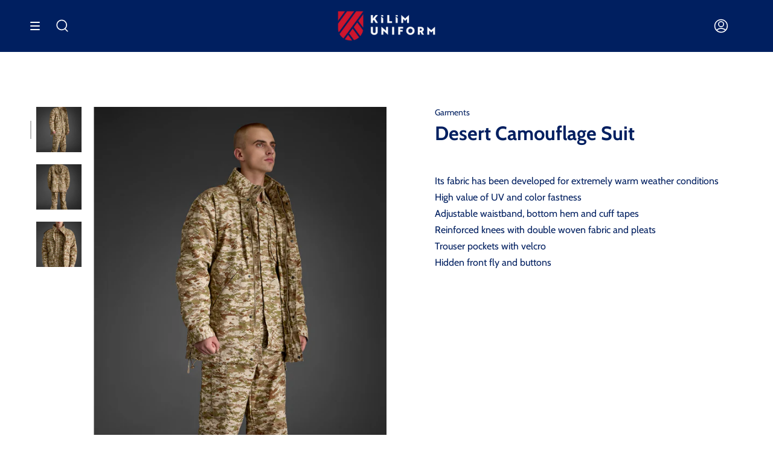

--- FILE ---
content_type: text/html; charset=utf-8
request_url: https://kilimuniform.com/products/desert-camouflage-suit?section_id=api-product-grid-item
body_size: 427
content:
<div id="shopify-section-api-product-grid-item" class="shopify-section">
<div data-api-content>
<div class="product-item large-up--one-quarter medium--one-quarter small--one-whole product-item--borderless  product-item--outer-text  product-item--api-product-grid-item-" data-product-grid-item data-slide="||itemIndex||" data-slide-index="||itemIndex||"><div class="product-item__image double__image" data-product-image>
    <a class="product-link" href="/products/desert-camouflage-suit" aria-label="Desert Camouflage Suit" data-grid-link="/products/desert-camouflage-suit"><div class="product-item__bg lazyload"
          data-grid-slide
          data-aos="img-in"
          data-aos-delay="||itemAosDelay||"
          data-aos-duration="800"
          data-aos-anchor="||itemAnimationAnchor||"
          data-aos-easing="ease-out-quart"
          data-bgset="//kilimuniform.com/cdn/shop/products/ELD4725bbbb.jpg?v=1666280991&width=180 180w 270h,//kilimuniform.com/cdn/shop/products/ELD4725bbbb.jpg?v=1666280991&width=360 360w 540h,//kilimuniform.com/cdn/shop/products/ELD4725bbbb.jpg?v=1666280991&width=540 540w 810h,//kilimuniform.com/cdn/shop/products/ELD4725bbbb.jpg?v=1666280991&width=720 720w 1079h,//kilimuniform.com/cdn/shop/products/ELD4725bbbb.jpg?v=1666280991&width=900 900w 1349h,//kilimuniform.com/cdn/shop/products/ELD4725bbbb.jpg?v=1666280991&width=1080 1080w 1619h,//kilimuniform.com/cdn/shop/products/ELD4725bbbb.jpg?v=1666280991&width=1296 1296w 1943h,//kilimuniform.com/cdn/shop/products/ELD4725bbbb.jpg?v=1666280991&width=1512 1512w 2267h,//kilimuniform.com/cdn/shop/products/ELD4725bbbb.jpg?v=1666280991&width=1728 1728w 2591h,//kilimuniform.com/cdn/shop/products/ELD4725bbbb.jpg?v=1666280991&width=1950 1950w 2924h,//kilimuniform.com/cdn/shop/products/ELD4725bbbb.jpg?v=1666280991 2001w 3000h">&nbsp;</div><div class="product-item__bg__under lazyload" data-bgset="//kilimuniform.com/cdn/shop/products/ELD4727bb.jpg?v=1666641886&width=180 180w 270h,//kilimuniform.com/cdn/shop/products/ELD4727bb.jpg?v=1666641886&width=360 360w 540h,//kilimuniform.com/cdn/shop/products/ELD4727bb.jpg?v=1666641886&width=540 540w 810h,//kilimuniform.com/cdn/shop/products/ELD4727bb.jpg?v=1666641886&width=720 720w 1079h,//kilimuniform.com/cdn/shop/products/ELD4727bb.jpg?v=1666641886&width=900 900w 1349h,//kilimuniform.com/cdn/shop/products/ELD4727bb.jpg?v=1666641886&width=1080 1080w 1619h,//kilimuniform.com/cdn/shop/products/ELD4727bb.jpg?v=1666641886&width=1296 1296w 1943h,//kilimuniform.com/cdn/shop/products/ELD4727bb.jpg?v=1666641886&width=1512 1512w 2267h,//kilimuniform.com/cdn/shop/products/ELD4727bb.jpg?v=1666641886&width=1728 1728w 2591h,//kilimuniform.com/cdn/shop/products/ELD4727bb.jpg?v=1666641886&width=1950 1950w 2924h,//kilimuniform.com/cdn/shop/products/ELD4727bb.jpg?v=1666641886 2001w 3000h">&nbsp;</div>

      <noscript>
        <div class="product-item__image no-js-image" style="background-image:url('//kilimuniform.com/cdn/shop/products/ELD4725bbbb_540x.jpg?v=1666280991'); background-size: contain; background-position: center center; background-repeat: no-repeat;"></div>
      </noscript>
    </a>

    
  </div>

  <div class="product-information"
    data-aos="fade"
    data-aos-delay="||itemAosDelay||"
    data-aos-duration="800"
    data-aos-anchor="||itemAnimationAnchor||"
    data-product-information>
    <a class="product-link product-link--info" href="/products/desert-camouflage-suit" aria-label="Desert Camouflage Suit" data-grid-link="/products/desert-camouflage-suit"><p class="product__grid__title product__grid__element">
        <span class="product__grid__title__default product__grid__element__default">Desert Camouflage Suit</span></p><div class="product__grid__price product__grid__element">
        <div class="product__grid__price__default product__grid__element__default"><span class="price">
  
    <span class="new-price">
      
Free
</span>
    
  
</span>

        </div></div></a>
  </div>
</div></div></div>

--- FILE ---
content_type: text/css
request_url: https://kilimuniform.com/cdn/shop/t/6/assets/font-settings.css?v=134837724643084361981759332795
body_size: 94
content:
@font-face{font-family:Cabin;font-weight:700;font-style:normal;font-display:swap;src:url(//kilimuniform.com/cdn/fonts/cabin/cabin_n7.255204a342bfdbc9ae2017bd4e6a90f8dbb2f561.woff2?h1=a2lsaW11bmlmb3JtLmFjY291bnQubXlzaG9waWZ5LmNvbQ&h2=a2lsaW11bmlmb3JtLmNvbQ&hmac=c91b38be0e51bf30181e441a16638b9645f0897d1a65e5efa496fa61b01fb719) format("woff2"),url(//kilimuniform.com/cdn/fonts/cabin/cabin_n7.e2afa22a0d0f4b64da3569c990897429d40ff5c0.woff?h1=a2lsaW11bmlmb3JtLmFjY291bnQubXlzaG9waWZ5LmNvbQ&h2=a2lsaW11bmlmb3JtLmNvbQ&hmac=b1122be497a86b89bca5e482f1543cd3f7bb119b51d1276ffbc106e77ef400d7) format("woff")}@font-face{font-family:Cabin;font-weight:400;font-style:normal;font-display:swap;src:url(//kilimuniform.com/cdn/fonts/cabin/cabin_n4.cefc6494a78f87584a6f312fea532919154f66fe.woff2?h1=a2lsaW11bmlmb3JtLmFjY291bnQubXlzaG9waWZ5LmNvbQ&h2=a2lsaW11bmlmb3JtLmNvbQ&hmac=1f3eaf241cc448b65006a6fa7197329b02254c8b9e2e578afc614dcf9187ff55) format("woff2"),url(//kilimuniform.com/cdn/fonts/cabin/cabin_n4.8c16611b00f59d27f4b27ce4328dfe514ce77517.woff?h1=a2lsaW11bmlmb3JtLmFjY291bnQubXlzaG9waWZ5LmNvbQ&h2=a2lsaW11bmlmb3JtLmNvbQ&hmac=9f74438ca697df5e35e0ffbb3aad0b4ef9df5ec8ee6f45938839826d73b3187e) format("woff")}@font-face{font-family:Cabin;font-weight:500;font-style:normal;font-display:swap;src:url(//kilimuniform.com/cdn/fonts/cabin/cabin_n5.0250ac238cfbbff14d3c16fcc89f227ca95d5c6f.woff2?h1=a2lsaW11bmlmb3JtLmFjY291bnQubXlzaG9waWZ5LmNvbQ&h2=a2lsaW11bmlmb3JtLmNvbQ&hmac=a3eb5ab1aa11d3ab8333f372f58931eed0c5f3624f4734829288d1a336041732) format("woff2"),url(//kilimuniform.com/cdn/fonts/cabin/cabin_n5.46470cf25a90d766aece73a31a42bfd8ef7a470b.woff?h1=a2lsaW11bmlmb3JtLmFjY291bnQubXlzaG9waWZ5LmNvbQ&h2=a2lsaW11bmlmb3JtLmNvbQ&hmac=105ac8198b020604d6ef9b98e921cf8ccf6e447d345bf0206fa7287e17972489) format("woff")}@font-face{font-family:Cabin;font-weight:400;font-style:italic;font-display:swap;src:url(//kilimuniform.com/cdn/fonts/cabin/cabin_i4.d89c1b32b09ecbc46c12781fcf7b2085f17c0be9.woff2?h1=a2lsaW11bmlmb3JtLmFjY291bnQubXlzaG9waWZ5LmNvbQ&h2=a2lsaW11bmlmb3JtLmNvbQ&hmac=5859531ebbf64c5ffa2ddb4c4911df0782e2d0b4c6eaf0d01225a2650664a9d5) format("woff2"),url(//kilimuniform.com/cdn/fonts/cabin/cabin_i4.0a521b11d0b69adfc41e22a263eec7c02aecfe99.woff?h1=a2lsaW11bmlmb3JtLmFjY291bnQubXlzaG9waWZ5LmNvbQ&h2=a2lsaW11bmlmb3JtLmNvbQ&hmac=0b390ffbb23b66f74cfba7e3cc710ce530916a51264464ba46331185d86d606a) format("woff")}@font-face{font-family:Cabin;font-weight:500;font-style:italic;font-display:swap;src:url(//kilimuniform.com/cdn/fonts/cabin/cabin_i5.41114c38a0d22162b36ab5069648ecffebea72e7.woff2?h1=a2lsaW11bmlmb3JtLmFjY291bnQubXlzaG9waWZ5LmNvbQ&h2=a2lsaW11bmlmb3JtLmNvbQ&hmac=34ee6a8b0f7f746feba91e75b4bfe3aed64a150f3dcb75a5d04cad51f7e3812c) format("woff2"),url(//kilimuniform.com/cdn/fonts/cabin/cabin_i5.f5f8a3f9c0c9bcec2d24d4d78763a8a222af0879.woff?h1=a2lsaW11bmlmb3JtLmFjY291bnQubXlzaG9waWZ5LmNvbQ&h2=a2lsaW11bmlmb3JtLmNvbQ&hmac=bc342e5d72ecebb7e13a756e11597027a96453f199a5f86cf48dda8901a15e11) format("woff")}
/*# sourceMappingURL=/cdn/shop/t/6/assets/font-settings.css.map?v=134837724643084361981759332795 */
